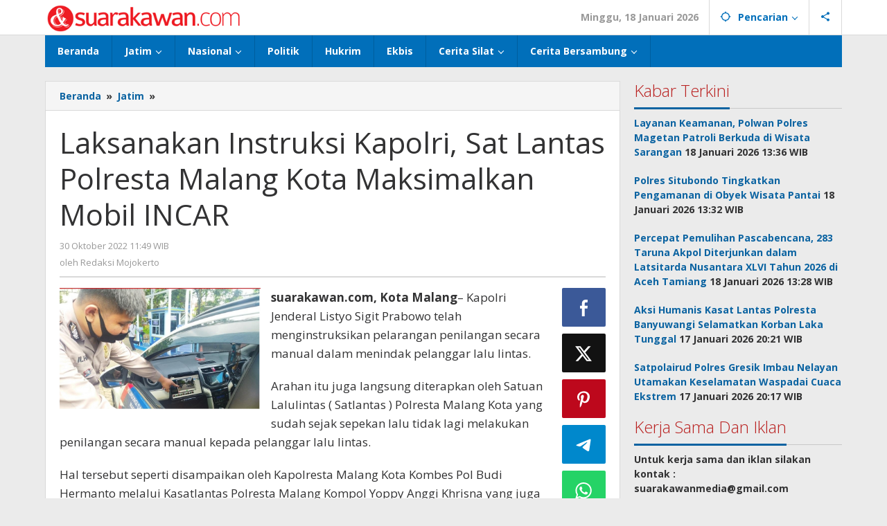

--- FILE ---
content_type: text/html; charset=UTF-8
request_url: https://suarakawan.com/laksanakan-instruksi-kapolri-sat-lantas-polresta-malang-kota-maksimalkan-mobil-incar/
body_size: 13731
content:
<!DOCTYPE html>
<html lang="id" itemscope itemtype="https://schema.org/BlogPosting">
<head itemscope="itemscope" itemtype="https://schema.org/WebSite">
<meta charset="UTF-8">
<meta name="viewport" content="width=device-width, initial-scale=1">
<link rel="profile" href="http://gmpg.org/xfn/11">

<title>Laksanakan Instruksi Kapolri, Sat Lantas Polresta Malang Kota Maksimalkan Mobil INCAR &#8211; SuaraKawan.com</title>
<meta name='robots' content='max-image-preview:large' />
	<style>img:is([sizes="auto" i], [sizes^="auto," i]) { contain-intrinsic-size: 3000px 1500px }</style>
	<link rel='dns-prefetch' href='//fonts.googleapis.com' />
<link rel='stylesheet' id='majalahpro-core-css' href='https://suarakawan.com/wp-content/plugins/majalahpro-core/css/majalahpro-core.css?ver=1.2.9' type='text/css' media='all' />
<link rel='stylesheet' id='majalahpro-fonts-css' href='https://fonts.googleapis.com/css?family=Open+Sans%3Aregular%2Citalic%2C700%2C300%26subset%3Dlatin%2C&#038;ver=1.3.0' type='text/css' media='all' />
<link rel='stylesheet' id='majalahpro-style-css' href='https://suarakawan.com/wp-content/themes/majalahpro-child/style.css?ver=1.3.0' type='text/css' media='all' />
<style id='majalahpro-style-inline-css' type='text/css'>
body{color:#323233;font-family:"Open Sans",arial,sans-serif;}kbd,a.button,button,.button,button.button,input[type="button"],input[type="reset"],input[type="submit"],#infinite-handle span,ol.comment-list li div.reply .comment-reply-link,#cancel-comment-reply-link,.tagcloud a,.tagcloud ul,ul.page-numbers li span.page-numbers,.prevnextpost-links a .prevnextpost,.page-links .page-link-number,.sidr,#navigationamp,.firstpage-title,.gmr-ajax-tab > li > a.js-tabs__title-active,.gmr-ajax-tab > li > a.js-tabs__title-active:focus,.gmr-ajax-tab > li > a.js-tabs__title-active:hover,#secondary-slider .splide__slide.is-active{background-color:#0b63a1;}#primary-menu .sub-menu-search,#primary-menu .sub-menu,#primary-menu .children,.gmr-ajax-loader{border-bottom-color:#0b63a1;}blockquote,a.button,button,.button,button.button,input[type="button"],input[type="reset"],input[type="submit"],.gmr-theme div.sharedaddy h3.sd-title:before,.bypostauthor > .comment-body,ol.comment-list li .comment-meta:after,.widget-title span{border-color:#0b63a1;}.gmr-meta-topic a,h3.widget-title,h3.related-title,.gmr-owl-carousel .gmr-slide-topic a,.gmr-module-slide-topic a{color:#b9201f;}#secondary-slider{border-top-color:#b9201f;}.gmr-owl-carousel .gmr-slide-topic a,.gmr-firstbox-content{border-color:#b9201f;}a{color:#0b63a1;}.gmr-secondmenu #primary-menu > li.page_item_has_children > a:after,.gmr-secondmenu #primary-menu > li.menu-item-has-children > a:after,.gmr-secondmenu #primary-menu .sub-menu-search > li.page_item_has_children > a:after,.gmr-secondmenu #primary-menu .sub-menu-search > li.menu-item-has-children > a:after,.gmr-secondmenu #primary-menu .sub-menu > li.page_item_has_children > a:after,.gmr-secondmenu #primary-menu .sub-menu > li.menu-item-has-children > a:after,.gmr-secondmenu #primary-menu .children > li.page_item_has_children > a:after,.gmr-secondmenu #primary-menu .children > li.menu-item-has-children > a:after{border-color:#0b63a1;}a:hover,a:focus,a:active{color:#0b63a1;}.gmr-topnavmenu #primary-menu > li.page_item_has_children:hover > a:after,.gmr-topnavmenu #primary-menu > li.menu-item-has-children:hover > a:after{border-color:#0b63a1;}.site-title a{color:#0b63a1;}.site-description{color:#999999;}.gmr-logo{margin-top:3px;}.gmr-menuwrap,.gmr-sticky .top-header.sticky-menu,.gmr-mainmenu #primary-menu .sub-menu,.gmr-mainmenu #primary-menu .children{background-color:#016fba;}#gmr-responsive-menu,.gmr-mainmenu #primary-menu > li > a{color:#ffffff;}.gmr-mainmenu #primary-menu > li.menu-border > a span,.gmr-mainmenu #primary-menu > li.page_item_has_children > a:after,.gmr-mainmenu #primary-menu > li.menu-item-has-children > a:after,.gmr-mainmenu #primary-menu .sub-menu-search > li.page_item_has_children > a:after,.gmr-mainmenu #primary-menu .sub-menu-search > li.menu-item-has-children > a:after,.gmr-mainmenu #primary-menu .sub-menu > li.page_item_has_children > a:after,.gmr-mainmenu #primary-menu .sub-menu > li.menu-item-has-children > a:after,.gmr-mainmenu #primary-menu .children > li.page_item_has_children > a:after,.gmr-mainmenu #primary-menu .children > li.menu-item-has-children > a:after{border-color:#ffffff;}#gmr-responsive-menu:hover,.gmr-mainmenu #primary-menu > li:hover > a,.gmr-mainmenu #primary-menu .current-menu-item > a,.gmr-mainmenu #primary-menu .current-menu-ancestor > a,.gmr-mainmenu #primary-menu .current_page_item > a,.gmr-mainmenu #primary-menu .current_page_ancestor > a,.gmr-mainmenu .search-trigger .gmr-icon:hover{color:#ffffff;}.gmr-mainmenu #primary-menu > li.menu-border:hover > a span,.gmr-mainmenu #primary-menu > li.menu-border.current-menu-item > a span,.gmr-mainmenu #primary-menu > li.menu-border.current-menu-ancestor > a span,.gmr-mainmenu #primary-menu > li.menu-border.current_page_item > a span,.gmr-mainmenu #primary-menu > li.menu-border.current_page_ancestor > a span,.gmr-mainmenu #primary-menu > li.page_item_has_children:hover > a:after,.gmr-mainmenu #primary-menu > li.menu-item-has-children:hover > a:after{border-color:#ffffff;}.gmr-mainmenu #primary-menu > li:hover > a,.gmr-mainmenu #primary-menu .current-menu-item > a,.gmr-mainmenu #primary-menu .current-menu-ancestor > a,.gmr-mainmenu #primary-menu .current_page_item > a,.gmr-mainmenu #primary-menu .current_page_ancestor > a{background-color:#0b63a1;}.gmr-topnavwrap{background-color:#ffffff;}#gmr-topnavresponsive-menu svg,.gmr-topnavmenu #primary-menu > li > a,.gmr-social-icon ul > li > a,.search-trigger .gmr-icon{color:#016fba;}.gmr-topnavmenu #primary-menu > li.menu-border > a span,.gmr-topnavmenu #primary-menu > li.page_item_has_children > a:after,.gmr-topnavmenu #primary-menu > li.menu-item-has-children > a:after,.gmr-topnavmenu #primary-menu .sub-menu-search > li.page_item_has_children > a:after,.gmr-topnavmenu #primary-menu .sub-menu-search > li.menu-item-has-children > a:after,.gmr-topnavmenu #primary-menu .sub-menu > li.page_item_has_children > a:after,.gmr-topnavmenu #primary-menu .sub-menu > li.menu-item-has-children > a:after,.gmr-topnavmenu #primary-menu .children > li.page_item_has_children > a:after,.gmr-topnavmenu #primary-menu .children > li.menu-item-has-children > a:after{border-color:#016fba;}#gmr-topnavresponsive-menu:hover,.gmr-topnavmenu #primary-menu > li:hover > a,.gmr-topnavmenu #primary-menu .current-menu-item > a,.gmr-topnavmenu #primary-menu .current-menu-ancestor > a,.gmr-topnavmenu #primary-menu .current_page_item > a,.gmr-topnavmenu #primary-menu .current_page_ancestor > a,.gmr-social-icon ul > li > a:hover{color:#0b63a1;}.gmr-topnavmenu #primary-menu > li.menu-border:hover > a span,.gmr-topnavmenu #primary-menu > li.menu-border.current-menu-item > a span,.gmr-topnavmenu #primary-menu > li.menu-border.current-menu-ancestor > a span,.gmr-topnavmenu #primary-menu > li.menu-border.current_page_item > a span,.gmr-topnavmenu #primary-menu > li.menu-border.current_page_ancestor > a span,.gmr-topnavmenu #primary-menu > li.page_item_has_children:hover > a:after,.gmr-topnavmenu #primary-menu > li.menu-item-has-children:hover > a:after{border-color:#0b63a1;}.page-title,.breadcrumbs,.gmr-authorbox,.module-slide-tabs,.related-title{background-color:#f5f5f5;}.site-main,.gmr-infinite-selector.gmr-related-infinite #gmr-main-load .item-infinite .item-box,.majalahpro-core-related-post .gmr-newinfinite{background-color:#ffffff;}h1,h2,h3,h4,h5,h6,.h1,.h2,.h3,.h4,.h5,.h6,.site-title,#gmr-responsive-menu,.gmr-mainmenu #primary-menu > li > a{font-family:"Open Sans",arial,sans-serif;}body,.gmr-gallery-related ul li,.gmr-module-posts ul li{font-weight:600;font-size:14px;}.entry-content-single{font-size:17px;}h1{font-size:30px;}h2{font-size:26px;}h3{font-size:24px;}h4{font-size:22px;}h5{font-size:20px;}h6{font-size:18px;}.widget-footer{background-color:#ffffff;}.site-footer{color:#323233;}.site-footer a{color:#999;}.site-footer a:hover{color:#999;}
</style>

<!-- OG: 3.3.3 -->
<meta property="og:image" content="https://suarakawan.com/wp-content/uploads/2024/11/cropped-logo2.png"><meta property="og:description" content="suarakawan.com, Kota Malang- Kapolri Jenderal Listyo Sigit Prabowo telah menginstruksikan pelarangan penilangan secara manual dalam menindak pelanggar lalu lintas. Arahan itu juga langsung diterapkan oleh Satuan Lalulintas ( Satlantas ) Polresta Malang Kota yang sudah sejak sepekan lalu tidak lagi melakukan penilangan secara manual kepada pelanggar lalu lintas. Hal tersebut seperti disampaikan oleh Kapolresta Malang..."><meta property="og:type" content="article"><meta property="og:locale" content="id"><meta property="og:site_name" content="SuaraKawan.com"><meta property="og:title" content="Laksanakan Instruksi Kapolri, Sat Lantas Polresta Malang Kota Maksimalkan Mobil INCAR"><meta property="og:url" content="https://suarakawan.com/laksanakan-instruksi-kapolri-sat-lantas-polresta-malang-kota-maksimalkan-mobil-incar/"><meta property="og:updated_time" content="2022-10-30T11:49:27+07:00">
<meta property="article:published_time" content="2022-10-30T04:49:27+00:00"><meta property="article:modified_time" content="2022-10-30T04:49:27+00:00"><meta property="article:section" content="Jatim"><meta property="article:section" content="Malang"><meta property="article:section" content="Mojokerto"><meta property="article:author:first_name" content="Redaksi"><meta property="article:author:last_name" content="Mojokerto"><meta property="article:author:username" content="Redaksi Mojokerto">
<meta property="twitter:partner" content="ogwp"><meta property="twitter:card" content="summary"><meta property="twitter:title" content="Laksanakan Instruksi Kapolri, Sat Lantas Polresta Malang Kota Maksimalkan Mobil INCAR"><meta property="twitter:description" content="suarakawan.com, Kota Malang- Kapolri Jenderal Listyo Sigit Prabowo telah menginstruksikan pelarangan penilangan secara manual dalam menindak pelanggar lalu lintas. Arahan itu juga langsung..."><meta property="twitter:url" content="https://suarakawan.com/laksanakan-instruksi-kapolri-sat-lantas-polresta-malang-kota-maksimalkan-mobil-incar/">
<meta itemprop="image" content="https://suarakawan.com/wp-content/uploads/2024/11/cropped-logo2.png"><meta itemprop="name" content="Laksanakan Instruksi Kapolri, Sat Lantas Polresta Malang Kota Maksimalkan Mobil INCAR"><meta itemprop="description" content="suarakawan.com, Kota Malang- Kapolri Jenderal Listyo Sigit Prabowo telah menginstruksikan pelarangan penilangan secara manual dalam menindak pelanggar lalu lintas. Arahan itu juga langsung diterapkan oleh Satuan Lalulintas ( Satlantas ) Polresta Malang Kota yang sudah sejak sepekan lalu tidak lagi melakukan penilangan secara manual kepada pelanggar lalu lintas. Hal tersebut seperti disampaikan oleh Kapolresta Malang..."><meta itemprop="datePublished" content="2022-10-30"><meta itemprop="dateModified" content="2022-10-30T04:49:27+00:00"><meta itemprop="author" content="Redaksi Mojokerto">
<meta property="profile:first_name" content="Redaksi"><meta property="profile:last_name" content="Mojokerto"><meta property="profile:username" content="Redaksi Mojokerto">
<!-- /OG -->

<link rel="canonical" href="https://suarakawan.com/laksanakan-instruksi-kapolri-sat-lantas-polresta-malang-kota-maksimalkan-mobil-incar/" />
<link rel="alternate" title="oEmbed (JSON)" type="application/json+oembed" href="https://suarakawan.com/wp-json/oembed/1.0/embed?url=https%3A%2F%2Fsuarakawan.com%2Flaksanakan-instruksi-kapolri-sat-lantas-polresta-malang-kota-maksimalkan-mobil-incar%2F" />
<link rel="alternate" title="oEmbed (XML)" type="text/xml+oembed" href="https://suarakawan.com/wp-json/oembed/1.0/embed?url=https%3A%2F%2Fsuarakawan.com%2Flaksanakan-instruksi-kapolri-sat-lantas-polresta-malang-kota-maksimalkan-mobil-incar%2F&#038;format=xml" />
<link rel="pingback" href="https://suarakawan.com/xmlrpc.php"><link rel="icon" href="https://suarakawan.com/wp-content/uploads/2024/11/cropped-logo2-32x32.png" sizes="32x32" />
<link rel="icon" href="https://suarakawan.com/wp-content/uploads/2024/11/cropped-logo2-192x192.png" sizes="192x192" />
<link rel="apple-touch-icon" href="https://suarakawan.com/wp-content/uploads/2024/11/cropped-logo2-180x180.png" />
<meta name="msapplication-TileImage" content="https://suarakawan.com/wp-content/uploads/2024/11/cropped-logo2-270x270.png" />
</head>

<body class="wp-singular post-template-default single single-post postid-222544 single-format-standard wp-theme-majalahpro wp-child-theme-majalahpro-child gmr-theme idtheme kentooz gmr-sticky group-blog" itemscope="itemscope" itemtype="https://schema.org/WebPage">
<a class="skip-link screen-reader-text" href="#main">Lewati ke konten</a>

<div class="top-header-second">
	<div class="gmr-topnavwrap clearfix">
		<div class="container">
			<div class="gmr-list-table">
				<div class="gmr-table-row">
					<div class="gmr-table-cell gmr-table-logo">
						<div class="gmr-mobilelogo">
							<div class="gmr-logo"><a href="https://suarakawan.com/" class="custom-logo-link" itemprop="url" title="SuaraKawan.com"><img src="https://suarakawan.com/wp-content/uploads/2024/11/logo2.png" alt="SuaraKawan.com" title="SuaraKawan.com" /></a></div>						</div>
					</div>
					<div class="gmr-table-cell gmr-table-menu">
													<a id="gmr-topnavresponsive-menu" href="#menus" title="Menus" rel="nofollow"><svg xmlns="http://www.w3.org/2000/svg" xmlns:xlink="http://www.w3.org/1999/xlink" aria-hidden="true" role="img" style="vertical-align: -0.125em;" width="1em" height="1em" preserveAspectRatio="xMidYMid meet" viewBox="0 0 24 24"><path d="M3 18h18v-2H3v2zm0-5h18v-2H3v2zm0-7v2h18V6H3z" fill="currentColor"/></svg></a>
							<div class="close-topnavmenu-wrap"><a id="close-topnavmenu-button" rel="nofollow" href="#"><svg xmlns="http://www.w3.org/2000/svg" xmlns:xlink="http://www.w3.org/1999/xlink" aria-hidden="true" role="img" width="1em" height="1em" preserveAspectRatio="xMidYMid meet" viewBox="0 0 24 24"><g fill="currentColor"><path d="M12 2a10 10 0 1 0 10 10A10 10 0 0 0 12 2zm0 18a8 8 0 1 1 8-8a8 8 0 0 1-8 8z"/><path d="M14.71 9.29a1 1 0 0 0-1.42 0L12 10.59l-1.29-1.3a1 1 0 0 0-1.42 1.42l1.3 1.29l-1.3 1.29a1 1 0 0 0 0 1.42a1 1 0 0 0 1.42 0l1.29-1.3l1.29 1.3a1 1 0 0 0 1.42 0a1 1 0 0 0 0-1.42L13.41 12l1.3-1.29a1 1 0 0 0 0-1.42z"/></g></svg></a></div>
							<nav id="site-navigation" class="gmr-topnavmenu pull-right" role="navigation" itemscope="itemscope" itemtype="https://schema.org/SiteNavigationElement">
								<ul id="primary-menu" class="menu"><li class="menu-item menu-item-type-custom menu-item-object-custom menu-item-object-date"><span class="gmr-top-date" data-lang="id">&nbsp;</span></li><li class="menu-item menu-item-type-custom menu-item-object-custom menu-item-has-children gmr-search"><a href="#" title="Pencarian" rel="nofollow" itemprop="url"><svg xmlns="http://www.w3.org/2000/svg" xmlns:xlink="http://www.w3.org/1999/xlink" aria-hidden="true" role="img" style="vertical-align: -0.125em;" width="1em" height="1em" preserveAspectRatio="xMidYMid meet" viewBox="0 0 24 24"><path d="M20.94 11A8.994 8.994 0 0 0 13 3.06V1h-2v2.06A8.994 8.994 0 0 0 3.06 11H1v2h2.06A8.994 8.994 0 0 0 11 20.94V23h2v-2.06A8.994 8.994 0 0 0 20.94 13H23v-2h-2.06zM12 19c-3.87 0-7-3.13-7-7s3.13-7 7-7s7 3.13 7 7s-3.13 7-7 7z" fill="currentColor"/></svg><span itemprop="name">Pencarian</span></a><ul class="sub-menu-search"><li id="menu-item-search" class="menu-item menu-item-type-custom menu-item-object-custom menu-item-search"><form method="get" class="gmr-searchform searchform" action="https://suarakawan.com/"><input type="text" name="s" id="s" placeholder="Pencarian" /></form></li></ul></li>
					<li class="menu-item menu-item-type-custom menu-item-object-custom gmr-social-menu">
						<a href="#" title="Social Network" rel="nofollow" class="gmr-social-mainlink" itemprop="url">
							<svg xmlns="http://www.w3.org/2000/svg" xmlns:xlink="http://www.w3.org/1999/xlink" aria-hidden="true" role="img" style="vertical-align: -0.125em;" width="1em" height="1em" preserveAspectRatio="xMidYMid meet" viewBox="0 0 24 24"><path d="M18 16.08c-.76 0-1.44.3-1.96.77L8.91 12.7c.05-.23.09-.46.09-.7s-.04-.47-.09-.7l7.05-4.11c.54.5 1.25.81 2.04.81c1.66 0 3-1.34 3-3s-1.34-3-3-3s-3 1.34-3 3c0 .24.04.47.09.7L8.04 9.81C7.5 9.31 6.79 9 6 9c-1.66 0-3 1.34-3 3s1.34 3 3 3c.79 0 1.5-.31 2.04-.81l7.12 4.16c-.05.21-.08.43-.08.65c0 1.61 1.31 2.92 2.92 2.92c1.61 0 2.92-1.31 2.92-2.92s-1.31-2.92-2.92-2.92z" fill="currentColor"/></svg>
						</a><ul class="sub-menu"><li class="menu-item menu-item-type-custom menu-item-object-custom menu-item-social-network"><a href="https://suarakawan.com/feed/" title="RSS" class="rss" target="_blank" rel="nofollow"><svg xmlns="http://www.w3.org/2000/svg" xmlns:xlink="http://www.w3.org/1999/xlink" aria-hidden="true" role="img" width="1em" height="1em" preserveAspectRatio="xMidYMid meet" viewBox="0 0 20 20"><path d="M14.92 18H18C18 9.32 10.82 2.25 2 2.25v3.02c7.12 0 12.92 5.71 12.92 12.73zm-5.44 0h3.08C12.56 12.27 7.82 7.6 2 7.6v3.02c2 0 3.87.77 5.29 2.16A7.292 7.292 0 0 1 9.48 18zm-5.35-.02c1.17 0 2.13-.93 2.13-2.09c0-1.15-.96-2.09-2.13-2.09c-1.18 0-2.13.94-2.13 2.09c0 1.16.95 2.09 2.13 2.09z" fill="currentColor"/></svg>RSS</a></li></ul></li></ul>							</nav><!-- #site-navigation -->
											</div>
				</div>
			</div>
					</div>
	</div>
</div>


	<header id="masthead" class="site-header" role="banner" itemscope="itemscope" itemtype="https://schema.org/WPHeader">
		<div class="top-header">
			<div class="container">
				<div class="gmr-menuwrap clearfix">
					<nav id="site-navigation" class="gmr-mainmenu" role="navigation" itemscope="itemscope" itemtype="https://schema.org/SiteNavigationElement">
						<ul id="primary-menu" class="menu"><li id="menu-item-194693" class="menu-item menu-item-type-custom menu-item-object-custom menu-item-home menu-item-194693"><a href="https://suarakawan.com/" itemprop="url"><span itemprop="name">Beranda</span></a></li>
<li id="menu-item-158354" class="menu-item menu-item-type-taxonomy menu-item-object-category current-post-ancestor current-menu-parent current-post-parent menu-item-has-children menu-item-158354"><a href="https://suarakawan.com/category/pemprov-jatim/" itemprop="url"><span itemprop="name">Jatim</span></a>
<ul class="sub-menu">
	<li id="menu-item-158353" class="menu-item menu-item-type-taxonomy menu-item-object-category menu-item-158353"><a href="https://suarakawan.com/category/surabaya/" itemprop="url"><span itemprop="name">Surabaya</span></a></li>
	<li id="menu-item-246170" class="menu-item menu-item-type-taxonomy menu-item-object-category current-post-ancestor current-menu-parent current-post-parent menu-item-246170"><a href="https://suarakawan.com/category/malang/" itemprop="url"><span itemprop="name">Malang</span></a></li>
	<li id="menu-item-166675" class="menu-item menu-item-type-taxonomy menu-item-object-category menu-item-166675"><a href="https://suarakawan.com/category/gresik/" itemprop="url"><span itemprop="name">Gresik</span></a></li>
	<li id="menu-item-158355" class="menu-item menu-item-type-taxonomy menu-item-object-category menu-item-158355"><a href="https://suarakawan.com/category/sidoarjo/" itemprop="url"><span itemprop="name">Sidoarjo</span></a></li>
	<li id="menu-item-158957" class="menu-item menu-item-type-taxonomy menu-item-object-category menu-item-158957"><a href="https://suarakawan.com/category/kediri-tulungagung-blitar-trenggalek-nganjuk/" itemprop="url"><span itemprop="name">Trenggalek</span></a></li>
	<li id="menu-item-161318" class="menu-item menu-item-type-taxonomy menu-item-object-category current-post-ancestor current-menu-parent current-post-parent menu-item-161318"><a href="https://suarakawan.com/category/mojokerto/" itemprop="url"><span itemprop="name">Mojokerto</span></a></li>
	<li id="menu-item-188803" class="menu-item menu-item-type-taxonomy menu-item-object-category menu-item-188803"><a href="https://suarakawan.com/category/pasuruan/" itemprop="url"><span itemprop="name">Pasuruan</span></a></li>
</ul>
</li>
<li id="menu-item-222186" class="menu-item menu-item-type-taxonomy menu-item-object-category menu-item-has-children menu-item-222186"><a href="https://suarakawan.com/category/nasional/" itemprop="url"><span itemprop="name">Nasional</span></a>
<ul class="sub-menu">
	<li id="menu-item-246169" class="menu-item menu-item-type-taxonomy menu-item-object-category menu-item-246169"><a href="https://suarakawan.com/category/jakarta/" itemprop="url"><span itemprop="name">Jakarta</span></a></li>
</ul>
</li>
<li id="menu-item-158356" class="menu-item menu-item-type-taxonomy menu-item-object-category menu-item-158356"><a href="https://suarakawan.com/category/politik/" itemprop="url"><span itemprop="name">Politik</span></a></li>
<li id="menu-item-246171" class="menu-item menu-item-type-taxonomy menu-item-object-category menu-item-246171"><a href="https://suarakawan.com/category/hukrim/" itemprop="url"><span itemprop="name">Hukrim</span></a></li>
<li id="menu-item-222185" class="menu-item menu-item-type-taxonomy menu-item-object-category menu-item-222185"><a href="https://suarakawan.com/category/ekbis/" itemprop="url"><span itemprop="name">Ekbis</span></a></li>
<li id="menu-item-163461" class="menu-item menu-item-type-custom menu-item-object-custom menu-item-has-children menu-item-163461"><a href="#" itemprop="url"><span itemprop="name">Cerita Silat</span></a>
<ul class="sub-menu">
	<li id="menu-item-177642" class="menu-item menu-item-type-taxonomy menu-item-object-category menu-item-has-children menu-item-177642"><a href="https://suarakawan.com/category/toh-kuning-benteng-terakhir-kertajaya/" itemprop="url"><span itemprop="name">Toh Kuning &#8211; Benteng Terakhir Kertajaya</span></a>
	<ul class="sub-menu">
		<li id="menu-item-177645" class="menu-item menu-item-type-taxonomy menu-item-object-category menu-item-177645"><a href="https://suarakawan.com/category/toh-kuning-benteng-terakhir-kertajaya/bab-1-jalur-banengan/" itemprop="url"><span itemprop="name">Bab 1 Jalur Banengan</span></a></li>
		<li id="menu-item-177646" class="menu-item menu-item-type-taxonomy menu-item-object-category menu-item-177646"><a href="https://suarakawan.com/category/toh-kuning-benteng-terakhir-kertajaya/sampai-jumpa-ken-arok/" itemprop="url"><span itemprop="name">Bab 2 Sampai Jumpa, Ken Arok!</span></a></li>
		<li id="menu-item-177647" class="menu-item menu-item-type-taxonomy menu-item-object-category menu-item-177647"><a href="https://suarakawan.com/category/toh-kuning-benteng-terakhir-kertajaya/bab-3-bergabung/" itemprop="url"><span itemprop="name">Bab 3 Bergabung</span></a></li>
		<li id="menu-item-199162" class="menu-item menu-item-type-taxonomy menu-item-object-category menu-item-199162"><a href="https://suarakawan.com/category/toh-kuning-benteng-terakhir-kertajaya/bab-4-perwira/" itemprop="url"><span itemprop="name">Bab 4 Perwira</span></a></li>
		<li id="menu-item-199163" class="menu-item menu-item-type-taxonomy menu-item-object-category menu-item-199163"><a href="https://suarakawan.com/category/toh-kuning-benteng-terakhir-kertajaya/bab-5-siasat-ken-arok/" itemprop="url"><span itemprop="name">Bab 5 Siasat Ken Arok</span></a></li>
		<li id="menu-item-199164" class="menu-item menu-item-type-taxonomy menu-item-object-category menu-item-199164"><a href="https://suarakawan.com/category/toh-kuning-benteng-terakhir-kertajaya/bab-6-pengepungan/" itemprop="url"><span itemprop="name">Bab 6 Pengepungan</span></a></li>
		<li id="menu-item-199165" class="menu-item menu-item-type-taxonomy menu-item-object-category menu-item-199165"><a href="https://suarakawan.com/category/toh-kuning-benteng-terakhir-kertajaya/bab-7-gerbang-pasukan-khusus/" itemprop="url"><span itemprop="name">Bab 7 Gerbang Pasukan Khusus</span></a></li>
		<li id="menu-item-199166" class="menu-item menu-item-type-taxonomy menu-item-object-category menu-item-199166"><a href="https://suarakawan.com/category/toh-kuning-benteng-terakhir-kertajaya/bab-8-tanah-larangan/" itemprop="url"><span itemprop="name">Bab 8 Tanah Larangan</span></a></li>
		<li id="menu-item-199167" class="menu-item menu-item-type-taxonomy menu-item-object-category menu-item-199167"><a href="https://suarakawan.com/category/toh-kuning-benteng-terakhir-kertajaya/bab-9-penyelamatan/" itemprop="url"><span itemprop="name">Bab 9 Penyelamatan</span></a></li>
	</ul>
</li>
	<li id="menu-item-163462" class="menu-item menu-item-type-taxonomy menu-item-object-category menu-item-has-children menu-item-163462"><a href="https://suarakawan.com/category/langit-hitam-majapahit/" itemprop="url"><span itemprop="name">Langit Hitam Majapahit</span></a>
	<ul class="sub-menu">
		<li id="menu-item-163464" class="menu-item menu-item-type-taxonomy menu-item-object-category menu-item-163464"><a href="https://suarakawan.com/category/langit-hitam-majapahit/bab-1-menuju-kotaraja/" itemprop="url"><span itemprop="name">Bab 1 Menuju Kotaraja</span></a></li>
		<li id="menu-item-176178" class="menu-item menu-item-type-taxonomy menu-item-object-category menu-item-176178"><a href="https://suarakawan.com/category/langit-hitam-majapahit/bab-2-matahari-majapahit/" itemprop="url"><span itemprop="name">Bab 2 Matahari Majapahit</span></a></li>
		<li id="menu-item-176179" class="menu-item menu-item-type-taxonomy menu-item-object-category menu-item-176179"><a href="https://suarakawan.com/category/langit-hitam-majapahit/bab-3-di-bawah-panji-majapahit/" itemprop="url"><span itemprop="name">Bab 3 Di Bawah Panji Majapahit</span></a></li>
		<li id="menu-item-176180" class="menu-item menu-item-type-taxonomy menu-item-object-category menu-item-176180"><a href="https://suarakawan.com/category/langit-hitam-majapahit/bab-4-gunung-semar/" itemprop="url"><span itemprop="name">Bab 4 Gunung Semar</span></a></li>
		<li id="menu-item-176181" class="menu-item menu-item-type-taxonomy menu-item-object-category menu-item-176181"><a href="https://suarakawan.com/category/langit-hitam-majapahit/bab-5-tiga-orang/" itemprop="url"><span itemprop="name">Bab 5 Tiga Orang</span></a></li>
		<li id="menu-item-176182" class="menu-item menu-item-type-taxonomy menu-item-object-category menu-item-176182"><a href="https://suarakawan.com/category/langit-hitam-majapahit/bab-6-wringin-anom/" itemprop="url"><span itemprop="name">Bab 6 Wringin Anom</span></a></li>
		<li id="menu-item-176183" class="menu-item menu-item-type-taxonomy menu-item-object-category menu-item-176183"><a href="https://suarakawan.com/category/langit-hitam-majapahit/pemberontakan-senyap-bondan/" itemprop="url"><span itemprop="name">Bab 7 Pemberontakan Senyap</span></a></li>
		<li id="menu-item-177641" class="menu-item menu-item-type-taxonomy menu-item-object-category menu-item-177641"><a href="https://suarakawan.com/category/langit-hitam-majapahit/bab-8-siasat-gajah-mada/" itemprop="url"><span itemprop="name">Bab 8 Siasat Gajah Mada</span></a></li>
		<li id="menu-item-195197" class="menu-item menu-item-type-taxonomy menu-item-object-category menu-item-195197"><a href="https://suarakawan.com/category/langit-hitam-majapahit/bab-9-penculikan/" itemprop="url"><span itemprop="name">Bab 9 Rawa-rawa</span></a></li>
		<li id="menu-item-195191" class="menu-item menu-item-type-taxonomy menu-item-object-category menu-item-195191"><a href="https://suarakawan.com/category/langit-hitam-majapahit/bab-10-malam-penumpasan/" itemprop="url"><span itemprop="name">Bab 10 Malam Penumpasan</span></a></li>
		<li id="menu-item-195192" class="menu-item menu-item-type-taxonomy menu-item-object-category menu-item-195192"><a href="https://suarakawan.com/category/langit-hitam-majapahit/bab-11-bulak-banteng/" itemprop="url"><span itemprop="name">Bab 11 Bulak Banteng</span></a></li>
		<li id="menu-item-195193" class="menu-item menu-item-type-taxonomy menu-item-object-category menu-item-195193"><a href="https://suarakawan.com/category/langit-hitam-majapahit/bab-12-persiapan/" itemprop="url"><span itemprop="name">Bab 12 Persiapan</span></a></li>
		<li id="menu-item-195194" class="menu-item menu-item-type-taxonomy menu-item-object-category menu-item-195194"><a href="https://suarakawan.com/category/langit-hitam-majapahit/bab-13-rencana-lain/" itemprop="url"><span itemprop="name">Bab 13 Rencana Lain</span></a></li>
		<li id="menu-item-195195" class="menu-item menu-item-type-taxonomy menu-item-object-category menu-item-195195"><a href="https://suarakawan.com/category/langit-hitam-majapahit/bab-14-pertempuran-hari-pertama/" itemprop="url"><span itemprop="name">Bab 14 Pertempuran Hari Pertama</span></a></li>
		<li id="menu-item-195196" class="menu-item menu-item-type-taxonomy menu-item-object-category menu-item-195196"><a href="https://suarakawan.com/category/langit-hitam-majapahit/bab-15-pertempuran-hari-kedua/" itemprop="url"><span itemprop="name">Bab 15 Pertempuran Hari Kedua</span></a></li>
	</ul>
</li>
	<li id="menu-item-163463" class="menu-item menu-item-type-taxonomy menu-item-object-category menu-item-has-children menu-item-163463"><a href="https://suarakawan.com/category/pangeran-benawa/" itemprop="url"><span itemprop="name">Penaklukan Panarukan</span></a>
	<ul class="sub-menu">
		<li id="menu-item-163465" class="menu-item menu-item-type-taxonomy menu-item-object-category menu-item-163465"><a href="https://suarakawan.com/category/pangeran-benawa/rencana-penaklukan/" itemprop="url"><span itemprop="name">Bab 1 Rencana Penaklukan</span></a></li>
		<li id="menu-item-163466" class="menu-item menu-item-type-taxonomy menu-item-object-category menu-item-163466"><a href="https://suarakawan.com/category/pangeran-benawa/bab-2-sabuk-inten/" itemprop="url"><span itemprop="name">Bab 2 Sabuk Inten</span></a></li>
		<li id="menu-item-163467" class="menu-item menu-item-type-taxonomy menu-item-object-category menu-item-163467"><a href="https://suarakawan.com/category/pangeran-benawa/bab-3-pangeran-benawa/" itemprop="url"><span itemprop="name">Bab 3 Pangeran Benawa</span></a></li>
		<li id="menu-item-163468" class="menu-item menu-item-type-taxonomy menu-item-object-category menu-item-163468"><a href="https://suarakawan.com/category/pangeran-benawa/kabut-di-tengah-malam/" itemprop="url"><span itemprop="name">Bab 4 Kabut di Tengah Malam</span></a></li>
		<li id="menu-item-195186" class="menu-item menu-item-type-taxonomy menu-item-object-category menu-item-195186"><a href="https://suarakawan.com/category/pangeran-benawa/bab-5-berhitung/" itemprop="url"><span itemprop="name">Bab 5 Berhitung</span></a></li>
		<li id="menu-item-195187" class="menu-item menu-item-type-taxonomy menu-item-object-category menu-item-195187"><a href="https://suarakawan.com/category/pangeran-benawa/bab-6-lembah-merbabu/" itemprop="url"><span itemprop="name">Bab 6 Lembah Merbabu</span></a></li>
		<li id="menu-item-195188" class="menu-item menu-item-type-taxonomy menu-item-object-category menu-item-195188"><a href="https://suarakawan.com/category/pangeran-benawa/bab-7-wedhus-gembel/" itemprop="url"><span itemprop="name">Bab 7 Wedhus Gembel</span></a></li>
		<li id="menu-item-195189" class="menu-item menu-item-type-taxonomy menu-item-object-category menu-item-195189"><a href="https://suarakawan.com/category/pangeran-benawa/bab-8-gerbang-demak/" itemprop="url"><span itemprop="name">Bab 8 Gerbang Demak</span></a></li>
		<li id="menu-item-195190" class="menu-item menu-item-type-taxonomy menu-item-object-category menu-item-195190"><a href="https://suarakawan.com/category/pangeran-benawa/bab-9-panarukan/" itemprop="url"><span itemprop="name">Bab 9 Pertempuran Panarukan</span></a></li>
	</ul>
</li>
</ul>
</li>
<li id="menu-item-161728" class="menu-item menu-item-type-custom menu-item-object-custom menu-item-has-children menu-item-161728"><a href="#" itemprop="url"><span itemprop="name">Cerita Bersambung</span></a>
<ul class="sub-menu">
	<li id="menu-item-161729" class="menu-item menu-item-type-taxonomy menu-item-object-category menu-item-has-children menu-item-161729"><a href="https://suarakawan.com/category/sang-maharani/" itemprop="url"><span itemprop="name">Sang Maharani</span></a>
	<ul class="sub-menu">
		<li id="menu-item-161730" class="menu-item menu-item-type-taxonomy menu-item-object-category menu-item-161730"><a href="https://suarakawan.com/category/sang-maharani/bab-1-bulan-telanjang/" itemprop="url"><span itemprop="name">Bab 1 Bulan Telanjang</span></a></li>
		<li id="menu-item-199375" class="menu-item menu-item-type-taxonomy menu-item-object-category menu-item-199375"><a href="https://suarakawan.com/category/sang-maharani/bab-2-nir-wuk-tanpa-jalu/" itemprop="url"><span itemprop="name">Bab 2 Nir Wuk Tanpa Jalu</span></a></li>
	</ul>
</li>
</ul>
</li>
</ul>					</nav><!-- #site-navigation -->
				</div>
			</div>
		</div><!-- .top-header -->
	</header><!-- #masthead -->

				<div class="container">
				<div class="gmr-secondmenuwrap clearfix">
					<nav id="site-navigation" class="gmr-secondmenu" role="navigation" itemscope="itemscope" itemtype="https://schema.org/SiteNavigationElement">
											</nav><!-- #site-navigation -->
				</div>
			</div>
		
<div class="site inner-wrap" id="site-container">
	
	<div id="content" class="gmr-content">

		
		<div class="container">

			<div class="row">

<div id="primary" class="content-area col-md-content">

			<div class="breadcrumbs" itemscope itemtype="https://schema.org/BreadcrumbList">
				<div class="container">
																												<span class="first-item" itemprop="itemListElement" itemscope itemtype="https://schema.org/ListItem">
										<a itemscope itemtype="https://schema.org/WebPage" itemprop="item" itemid="https://suarakawan.com/" href="https://suarakawan.com/">
											<span itemprop="name">Beranda</span>
										</a>
										<span itemprop="position" content="1"></span>
									</span>
														<span class="separator">&raquo;</span>
																																<span class="0-item" itemprop="itemListElement" itemscope itemtype="https://schema.org/ListItem">
									<a itemscope itemtype="https://schema.org/WebPage" itemprop="item" itemid="https://suarakawan.com/category/pemprov-jatim/" href="https://suarakawan.com/category/pemprov-jatim/">
										<span itemprop="name">Jatim</span>
									</a>
									<span itemprop="position" content="2"></span>
								</span>
														<span class="separator">&raquo;</span>
																								<span class="last-item screen-reader-text" itemscope itemtype="https://schema.org/ListItem">
								<span itemprop="name">Laksanakan Instruksi Kapolri, Sat Lantas Polresta Malang Kota Maksimalkan Mobil INCAR</span>
								<span itemprop="position" content="3"></span>
							</span>
																</div>
			</div>
			
	<main id="main" class="site-main-single" role="main">

	
<article id="post-222544" class="post-222544 post type-post status-publish format-standard hentry category-pemprov-jatim category-malang category-mojokerto" itemscope="itemscope" itemtype="https://schema.org/CreativeWork">

	<div class="gmr-box-content site-main gmr-single">
				<header class="entry-header">
			<h1 class="entry-title" itemprop="headline">Laksanakan Instruksi Kapolri, Sat Lantas Polresta Malang Kota Maksimalkan Mobil INCAR</h1>			<div class="gmr-metacontent"><span class="posted-on"><time class="entry-date published updated" itemprop="dateModified" datetime="2022-10-30T11:49:27+07:00">30 Oktober 2022 11:49 WIB </time></span><span class="screen-reader-text">oleh <span class="entry-author vcard screen-reader-text" itemprop="author" itemscope="itemscope" itemtype="https://schema.org/person"><a class="url fn n" href="https://suarakawan.com/author/mojokerto/" title="Tautan ke: Redaksi Mojokerto" itemprop="url"><span itemprop="name">Redaksi Mojokerto</span></a></span></span></div><div class="gmr-metacontent"><span class="posted-on">oleh <span class="entry-author vcard" itemprop="author" itemscope="itemscope" itemtype="https://schema.org/person"><a class="url fn n" href="https://suarakawan.com/author/mojokerto/" title="Tautan ke: Redaksi Mojokerto" itemprop="url"><span itemprop="name">Redaksi Mojokerto</span></a></span></span></div>
		</header><!-- .entry-header -->

		<div class="row"><div class="col-md-sgl-m">
			<div class="entry-content entry-content-single" itemprop="text">
				<p><strong><img fetchpriority="high" decoding="async" class=" wp-image-180927 alignleft" src="https://jatimbangkit.com/wp-content/uploads/2022/10/WhatsApp-Image-2022-10-30-at-11.17.58.jpeg" alt="" width="290" height="175" />suarakawan.com, Kota Malang</strong>&#8211; Kapolri Jenderal Listyo Sigit Prabowo telah menginstruksikan pelarangan penilangan secara manual dalam menindak pelanggar lalu lintas.</p>
<p>Arahan itu juga langsung diterapkan oleh Satuan Lalulintas ( Satlantas ) Polresta Malang Kota yang sudah sejak sepekan lalu tidak lagi melakukan penilangan secara manual kepada pelanggar lalu lintas.</p>
<p>Hal tersebut seperti disampaikan oleh Kapolresta Malang Kota Kombes Pol Budi Hermanto melalui Kasatlantas Polresta Malang Kompol Yoppy Anggi Khrisna yang juga menegaskan penindakan terhadap pelanggar lalu lintas akan dilakukan menggunakan mobil INCAR (Integrated Node Capture Attitude Record).</p>
<p>Kompol Yoppy Anggi Khrisna juga mengatakan dirinya akan memaksimalkan satu unit mobil INCAR yang dimiliki oleh Polresta Malang dalam menindak pelanggar lalu lintas.</p>
<p>“Saat operasi Zebra Semeru 2022 lalu kami sudah memaksimalkan penindakan tilang menggunakan mobil INCAR. Sehingga, saat itu kami tidak melakukan penilangan secara manual sama sekali,” ungkap Kompol Khrisna.</p>
<p>Kompol Khrisna juga mengatakan akan mengoperasikan mobil INCAR itu di titik patroli secara bergantian. Mobil INCAR ini akan melakukan pengawasan terhadap sejumlah bentuk pelanggaran seperti pengemudi tanpa helm, penggunaan handphone saat berkendara, tidak menggunakan sabuk pengaman, melawan arus, melanggar marka dan ramburambu jalan, dan lain sebagainya.</p>
<p>“Pemanfaatan mobil INCAR ini akan menekan terjadinya geseken petugas dengan masyarakat. Sebab, penilangan dengan mobil INCAR akan disertai bukti berupa foto. Sehingga pelanggar tidak bisa lagi mengelak,”jelas Kompol Khrisna..</p>
<p>Meski begitu, personel lalu lintas akan tetap bertugas seperti biasa. Sehingga pelanggaran lalu lintas di jalan raya juga terus bisa ditekan.</p>
<p>“Jika ada pelanggaran kasat mata kita akan lakukan peneguran yang edukatif dan humanis,”pingkas Kompol Khrisna. (**NV)</p>
			</div><!-- .entry-content -->

			<footer class="entry-footer">
				<div class="gmr-metacontent"><span class="posted-on">oleh <span class="entry-author vcard" itemprop="author" itemscope="itemscope" itemtype="https://schema.org/person"><a class="url fn n" href="https://suarakawan.com/author/mojokerto/" title="Tautan ke: Redaksi Mojokerto" itemprop="url"><span itemprop="name">Redaksi Mojokerto</span></a></span></span></div><ul class="footer-social-icon"><li class="social-text">Ikuti Kami Pada</li><li><a href="https://suarakawan.com/feed/" title="RSS" class="rss" target="_blank" rel="nofollow"><svg xmlns="http://www.w3.org/2000/svg" xmlns:xlink="http://www.w3.org/1999/xlink" aria-hidden="true" role="img" width="1em" height="1em" preserveAspectRatio="xMidYMid meet" viewBox="0 0 20 20"><path d="M14.92 18H18C18 9.32 10.82 2.25 2 2.25v3.02c7.12 0 12.92 5.71 12.92 12.73zm-5.44 0h3.08C12.56 12.27 7.82 7.6 2 7.6v3.02c2 0 3.87.77 5.29 2.16A7.292 7.292 0 0 1 9.48 18zm-5.35-.02c1.17 0 2.13-.93 2.13-2.09c0-1.15-.96-2.09-2.13-2.09c-1.18 0-2.13.94-2.13 2.09c0 1.16.95 2.09 2.13 2.09z" fill="currentColor"/></svg></a></li></ul>			</footer><!-- .entry-footer -->

			</div><div class="col-md-sgl-r pos-sticky"><div class="gmr-social-share"><ul class="gmr-socialicon-share"><li class="facebook"><a href="https://www.facebook.com/sharer/sharer.php?u=https%3A%2F%2Fsuarakawan.com%2Flaksanakan-instruksi-kapolri-sat-lantas-polresta-malang-kota-maksimalkan-mobil-incar%2F" class="gmr-share-facebook" rel="nofollow" title="Sebar ini"><svg xmlns="http://www.w3.org/2000/svg" xmlns:xlink="http://www.w3.org/1999/xlink" aria-hidden="true" role="img" width="0.49em" height="1em" preserveAspectRatio="xMidYMid meet" viewBox="0 0 486.037 1000"><path d="M124.074 1000V530.771H0V361.826h124.074V217.525C124.074 104.132 197.365 0 366.243 0C434.619 0 485.18 6.555 485.18 6.555l-3.984 157.766s-51.564-.502-107.833-.502c-60.9 0-70.657 28.065-70.657 74.646v123.361h183.331l-7.977 168.945H302.706V1000H124.074" fill="currentColor"/></svg></a></li><li class="twitter"><a href="https://twitter.com/intent/tweet?url=https%3A%2F%2Fsuarakawan.com%2Flaksanakan-instruksi-kapolri-sat-lantas-polresta-malang-kota-maksimalkan-mobil-incar%2F&amp;text=Laksanakan%20Instruksi%20Kapolri%2C%20Sat%20Lantas%20Polresta%20Malang%20Kota%20Maksimalkan%20Mobil%20INCAR" class="gmr-share-twitter" rel="nofollow" title="Tweet ini"><svg xmlns="http://www.w3.org/2000/svg" aria-hidden="true" role="img" width="1em" height="1em" viewBox="0 0 24 24"><path fill="currentColor" d="M18.901 1.153h3.68l-8.04 9.19L24 22.846h-7.406l-5.8-7.584l-6.638 7.584H.474l8.6-9.83L0 1.154h7.594l5.243 6.932ZM17.61 20.644h2.039L6.486 3.24H4.298Z"></path></svg></a></li><li class="pinterest"><a href="https://pinterest.com/pin/create/button/?url=https%3A%2F%2Fsuarakawan.com%2Flaksanakan-instruksi-kapolri-sat-lantas-polresta-malang-kota-maksimalkan-mobil-incar%2F&amp;media=&amp;description=Laksanakan%20Instruksi%20Kapolri%2C%20Sat%20Lantas%20Polresta%20Malang%20Kota%20Maksimalkan%20Mobil%20INCAR" class="gmr-share-pinit" rel="nofollow" title="Pin ini"><svg xmlns="http://www.w3.org/2000/svg" xmlns:xlink="http://www.w3.org/1999/xlink" aria-hidden="true" role="img" width="1em" height="1em" preserveAspectRatio="xMidYMid meet" viewBox="0 0 32 32"><path d="M16.75.406C10.337.406 4 4.681 4 11.6c0 4.4 2.475 6.9 3.975 6.9c.619 0 .975-1.725.975-2.212c0-.581-1.481-1.819-1.481-4.238c0-5.025 3.825-8.588 8.775-8.588c4.256 0 7.406 2.419 7.406 6.863c0 3.319-1.331 9.544-5.644 9.544c-1.556 0-2.888-1.125-2.888-2.737c0-2.363 1.65-4.65 1.65-7.088c0-4.137-5.869-3.387-5.869 1.613c0 1.05.131 2.212.6 3.169c-.863 3.713-2.625 9.244-2.625 13.069c0 1.181.169 2.344.281 3.525c.212.238.106.213.431.094c3.15-4.313 3.038-5.156 4.463-10.8c.769 1.463 2.756 2.25 4.331 2.25c6.637 0 9.619-6.469 9.619-12.3c0-6.206-5.363-10.256-11.25-10.256z" fill="currentColor"/></svg></a></li><li class="telegram"><a href="https://t.me/share/url?url=https%3A%2F%2Fsuarakawan.com%2Flaksanakan-instruksi-kapolri-sat-lantas-polresta-malang-kota-maksimalkan-mobil-incar%2F&amp;text=Laksanakan%20Instruksi%20Kapolri%2C%20Sat%20Lantas%20Polresta%20Malang%20Kota%20Maksimalkan%20Mobil%20INCAR" target="_blank" rel="nofollow" title="Telegram Share"><svg xmlns="http://www.w3.org/2000/svg" xmlns:xlink="http://www.w3.org/1999/xlink" aria-hidden="true" role="img" width="1em" height="1em" preserveAspectRatio="xMidYMid meet" viewBox="0 0 48 48"><path d="M41.42 7.309s3.885-1.515 3.56 2.164c-.107 1.515-1.078 6.818-1.834 12.553l-2.59 16.99s-.216 2.489-2.159 2.922c-1.942.432-4.856-1.515-5.396-1.948c-.432-.325-8.094-5.195-10.792-7.575c-.756-.65-1.62-1.948.108-3.463L33.648 18.13c1.295-1.298 2.59-4.328-2.806-.649l-15.11 10.28s-1.727 1.083-4.964.109l-7.016-2.165s-2.59-1.623 1.835-3.246c10.793-5.086 24.068-10.28 35.831-15.15z" fill="currentColor"/></svg></a></li><li class="whatsapp"><a href="https://api.whatsapp.com/send?text=Laksanakan%20Instruksi%20Kapolri%2C%20Sat%20Lantas%20Polresta%20Malang%20Kota%20Maksimalkan%20Mobil%20INCAR https%3A%2F%2Fsuarakawan.com%2Flaksanakan-instruksi-kapolri-sat-lantas-polresta-malang-kota-maksimalkan-mobil-incar%2F" class="gmr-share-whatsapp" rel="nofollow" title="Whatsapp"><svg xmlns="http://www.w3.org/2000/svg" xmlns:xlink="http://www.w3.org/1999/xlink" aria-hidden="true" role="img" width="1em" height="1em" preserveAspectRatio="xMidYMid meet" viewBox="0 0 24 24"><path d="M15.271 13.21a7.014 7.014 0 0 1 1.543.7l-.031-.018c.529.235.986.51 1.403.833l-.015-.011c.02.061.032.13.032.203l-.001.032v-.001c-.015.429-.11.832-.271 1.199l.008-.021c-.231.463-.616.82-1.087 1.01l-.014.005a3.624 3.624 0 0 1-1.576.411h-.006a8.342 8.342 0 0 1-2.988-.982l.043.022a8.9 8.9 0 0 1-2.636-1.829l-.001-.001a20.473 20.473 0 0 1-2.248-2.794l-.047-.074a5.38 5.38 0 0 1-1.1-2.995l-.001-.013v-.124a3.422 3.422 0 0 1 1.144-2.447l.003-.003a1.17 1.17 0 0 1 .805-.341h.001c.101.003.198.011.292.025l-.013-.002c.087.013.188.021.292.023h.003a.642.642 0 0 1 .414.102l-.002-.001c.107.118.189.261.238.418l.002.008q.124.31.512 1.364c.135.314.267.701.373 1.099l.014.063a1.573 1.573 0 0 1-.533.889l-.003.002q-.535.566-.535.72a.436.436 0 0 0 .081.234l-.001-.001a7.03 7.03 0 0 0 1.576 2.119l.005.005a9.89 9.89 0 0 0 2.282 1.54l.059.026a.681.681 0 0 0 .339.109h.002q.233 0 .838-.752t.804-.752zm-3.147 8.216h.022a9.438 9.438 0 0 0 3.814-.799l-.061.024c2.356-.994 4.193-2.831 5.163-5.124l.024-.063c.49-1.113.775-2.411.775-3.775s-.285-2.662-.799-3.837l.024.062c-.994-2.356-2.831-4.193-5.124-5.163l-.063-.024c-1.113-.49-2.411-.775-3.775-.775s-2.662.285-3.837.799l.062-.024c-2.356.994-4.193 2.831-5.163 5.124l-.024.063a9.483 9.483 0 0 0-.775 3.787a9.6 9.6 0 0 0 1.879 5.72l-.019-.026l-1.225 3.613l3.752-1.194a9.45 9.45 0 0 0 5.305 1.612h.047zm0-21.426h.033c1.628 0 3.176.342 4.575.959L16.659.93c2.825 1.197 5.028 3.4 6.196 6.149l.029.076c.588 1.337.93 2.896.93 4.535s-.342 3.198-.959 4.609l.029-.074c-1.197 2.825-3.4 5.028-6.149 6.196l-.076.029c-1.327.588-2.875.93-4.503.93h-.034h.002h-.053c-2.059 0-3.992-.541-5.664-1.488l.057.03L-.001 24l2.109-6.279a11.505 11.505 0 0 1-1.674-6.01c0-1.646.342-3.212.959-4.631l-.029.075C2.561 4.33 4.764 2.127 7.513.959L7.589.93A11.178 11.178 0 0 1 12.092 0h.033h-.002z" fill="currentColor"/></svg></a></li></ul></div></div></div>
	</div><!-- .gmr-box-content -->

	
	<h3 class="related-title"><span>Jangan Lewatkan</span></h3><div class="majalahpro-core-related-post site-main gmr-box-content gmr-single gmr-gallery-related"><ul><li><div class="other-content-thumbnail"><a href="https://suarakawan.com/lima-orang-berikan-kesaksian-di-pengadilan-tipikor-camat-ngronggot-saya-tidak-diberi-lpj-meskipun-dana-sudah-diterima/" itemprop="url" title="Permalink ke: Lima Orang Berikan Kesaksian di Pengadilan Tipikor, Camat Ngronggot: Saya Tidak Diberi LPJ Meskipun Dana Sudah Diterima" class="image-related" rel="bookmark"><img width="148" height="111" src="https://suarakawan.com/wp-content/uploads/2026/01/IMG_20260114_1356592-1-148x111.jpg" class="attachment-medium size-medium wp-post-image" alt="" decoding="async" title="IMG_20260114_135659~2 (1)" /></a></div><div class="majalahpro-core-related-title"><a href="https://suarakawan.com/lima-orang-berikan-kesaksian-di-pengadilan-tipikor-camat-ngronggot-saya-tidak-diberi-lpj-meskipun-dana-sudah-diterima/" itemprop="url" title="Permalink ke: Lima Orang Berikan Kesaksian di Pengadilan Tipikor, Camat Ngronggot: Saya Tidak Diberi LPJ Meskipun Dana Sudah Diterima" rel="bookmark">Lima Orang Berikan Kesaksian di Pengadilan Tipikor, Camat Ngronggot: Saya Tidak Diberi LPJ Meskipun Dana Sudah Diterima</a></div></li><li><div class="other-content-thumbnail"><a href="https://suarakawan.com/pu-bina-marga-jatim-kawal-kunjungan-wagub-tinjau-proyek-drainase-suhat-malang/" itemprop="url" title="Permalink ke: PU Bina Marga Jatim Kawal Kunjungan Wagub Tinjau Proyek Drainase Suhat Malang" class="image-related" rel="bookmark"><img width="148" height="111" src="https://suarakawan.com/wp-content/uploads/2026/01/malang-1-148x111.jpg" class="attachment-medium size-medium wp-post-image" alt="" decoding="async" title="malang (1)" /></a></div><div class="majalahpro-core-related-title"><a href="https://suarakawan.com/pu-bina-marga-jatim-kawal-kunjungan-wagub-tinjau-proyek-drainase-suhat-malang/" itemprop="url" title="Permalink ke: PU Bina Marga Jatim Kawal Kunjungan Wagub Tinjau Proyek Drainase Suhat Malang" rel="bookmark">PU Bina Marga Jatim Kawal Kunjungan Wagub Tinjau Proyek Drainase Suhat Malang</a></div></li><li><div class="other-content-thumbnail"><a href="https://suarakawan.com/praktisi-hukum-hariyono-nilai-ada-pergeseran-paradigma-proses-hukum-pidana-di-kuhap-baru/" itemprop="url" title="Permalink ke: Praktisi Hukum Hariyono Nilai Ada Pergeseran Paradigma Proses Hukum Pidana di KUHAP Baru" class="image-related" rel="bookmark"><img width="148" height="111" src="https://suarakawan.com/wp-content/uploads/2026/01/IMG-20260112-WA00063-148x111.jpg" class="attachment-medium size-medium wp-post-image" alt="" decoding="async" loading="lazy" title="IMG-20260112-WA0006~3" /></a></div><div class="majalahpro-core-related-title"><a href="https://suarakawan.com/praktisi-hukum-hariyono-nilai-ada-pergeseran-paradigma-proses-hukum-pidana-di-kuhap-baru/" itemprop="url" title="Permalink ke: Praktisi Hukum Hariyono Nilai Ada Pergeseran Paradigma Proses Hukum Pidana di KUHAP Baru" rel="bookmark">Praktisi Hukum Hariyono Nilai Ada Pergeseran Paradigma Proses Hukum Pidana di KUHAP Baru</a></div></li><li><div class="other-content-thumbnail"><a href="https://suarakawan.com/jalan-berliku-advokat-andry-ermawan-berkat-doa-ibu-dari-loper-koran-tembus-elit-nasional/" itemprop="url" title="Permalink ke: Jalan Berliku Advokat Andry Ermawan: Berkat Doa Ibu, dari Loper Koran Tembus Elit Nasional" class="image-related" rel="bookmark"><img width="148" height="111" src="https://suarakawan.com/wp-content/uploads/2026/01/IMG-20260110-WA00002-148x111.jpg" class="attachment-medium size-medium wp-post-image" alt="" decoding="async" loading="lazy" title="IMG-20260110-WA0000~2" /></a></div><div class="majalahpro-core-related-title"><a href="https://suarakawan.com/jalan-berliku-advokat-andry-ermawan-berkat-doa-ibu-dari-loper-koran-tembus-elit-nasional/" itemprop="url" title="Permalink ke: Jalan Berliku Advokat Andry Ermawan: Berkat Doa Ibu, dari Loper Koran Tembus Elit Nasional" rel="bookmark">Jalan Berliku Advokat Andry Ermawan: Berkat Doa Ibu, dari Loper Koran Tembus Elit Nasional</a></div></li><li><div class="other-content-thumbnail"><a href="https://suarakawan.com/diduga-ada-pemalsuan-surat-tanah-nenek-elina-didampingi-pengacaranya-kembali-melapor-ke-polda-jatim/" itemprop="url" title="Permalink ke: Diduga Ada Pemalsuan Surat Tanah, Nenek Elina Didampingi Pengacaranya Kembali Melapor ke Polda Jatim" class="image-related" rel="bookmark"><img width="148" height="111" src="https://suarakawan.com/wp-content/uploads/2026/01/Nenek_laporan_polda_jatim_pemalsuan_surat_tanah-3122604267-148x111.jpg" class="attachment-medium size-medium wp-post-image" alt="" decoding="async" loading="lazy" title="Nenek_laporan_polda_jatim_pemalsuan_surat_tanah-3122604267" /></a></div><div class="majalahpro-core-related-title"><a href="https://suarakawan.com/diduga-ada-pemalsuan-surat-tanah-nenek-elina-didampingi-pengacaranya-kembali-melapor-ke-polda-jatim/" itemprop="url" title="Permalink ke: Diduga Ada Pemalsuan Surat Tanah, Nenek Elina Didampingi Pengacaranya Kembali Melapor ke Polda Jatim" rel="bookmark">Diduga Ada Pemalsuan Surat Tanah, Nenek Elina Didampingi Pengacaranya Kembali Melapor ke Polda Jatim</a></div></li></ul></div>
</article><!-- #post-## -->
<div id="fb-root"></div>
<script async defer crossorigin="anonymous" src="https://connect.facebook.net/id/sdk.js#xfbml=1&version=v9.0&appId=1703072823350490&autoLogAppEvents=1" nonce="4G7nS4tr"></script>
<h3 class="related-title">Komentar</h3>
<div class="gmr-box-content site-main">
	<div id="comments" class="majalahpro-core-fb-comments">
		<div class="fb-comments" data-href="https://suarakawan.com/laksanakan-instruksi-kapolri-sat-lantas-polresta-malang-kota-maksimalkan-mobil-incar/" data-lazy="true" data-numposts="5" data-width="100%"></div>
	</div>
</div>

	<div class="majalahpro-core-related-post gmr-infinite-selector gmr-related-infinite"><div id="gmr-main-load"><div class="item-infinite"><div class="item-box clearfix"><div class="majalahpro-core-related-image pull-right"><a href="https://suarakawan.com/lima-orang-berikan-kesaksian-di-pengadilan-tipikor-camat-ngronggot-saya-tidak-diberi-lpj-meskipun-dana-sudah-diterima/" itemprop="url" title="Permalink ke: Lima Orang Berikan Kesaksian di Pengadilan Tipikor, Camat Ngronggot: Saya Tidak Diberi LPJ Meskipun Dana Sudah Diterima" class="image-related" rel="bookmark"><img width="148" height="111" src="https://suarakawan.com/wp-content/uploads/2026/01/IMG_20260114_1356592-1-148x111.jpg" class="attachment-medium size-medium wp-post-image" alt="" decoding="async" loading="lazy" title="IMG_20260114_135659~2 (1)" /></a></div><div class="majalahpro-core-related-title"><a href="https://suarakawan.com/lima-orang-berikan-kesaksian-di-pengadilan-tipikor-camat-ngronggot-saya-tidak-diberi-lpj-meskipun-dana-sudah-diterima/" itemprop="url" title="Permalink ke: Lima Orang Berikan Kesaksian di Pengadilan Tipikor, Camat Ngronggot: Saya Tidak Diberi LPJ Meskipun Dana Sudah Diterima" rel="bookmark">Lima Orang Berikan Kesaksian di Pengadilan Tipikor, Camat Ngronggot: Saya Tidak Diberi LPJ Meskipun Dana Sudah Diterima</a></div></div></div><div class="item-infinite"><div class="item-box clearfix"><div class="majalahpro-core-related-image pull-right"><a href="https://suarakawan.com/pu-bina-marga-jatim-kawal-kunjungan-wagub-tinjau-proyek-drainase-suhat-malang/" itemprop="url" title="Permalink ke: PU Bina Marga Jatim Kawal Kunjungan Wagub Tinjau Proyek Drainase Suhat Malang" class="image-related" rel="bookmark"><img width="148" height="111" src="https://suarakawan.com/wp-content/uploads/2026/01/malang-1-148x111.jpg" class="attachment-medium size-medium wp-post-image" alt="" decoding="async" loading="lazy" title="malang (1)" /></a></div><div class="majalahpro-core-related-title"><a href="https://suarakawan.com/pu-bina-marga-jatim-kawal-kunjungan-wagub-tinjau-proyek-drainase-suhat-malang/" itemprop="url" title="Permalink ke: PU Bina Marga Jatim Kawal Kunjungan Wagub Tinjau Proyek Drainase Suhat Malang" rel="bookmark">PU Bina Marga Jatim Kawal Kunjungan Wagub Tinjau Proyek Drainase Suhat Malang</a></div></div></div></div><div class="inf-pagination"><ul class='page-numbers'>
	<li><span aria-current="page" class="page-numbers current">1</span></li>
	<li><a rel="nofollow" class="page-numbers" href="https://suarakawan.com/laksanakan-instruksi-kapolri-sat-lantas-polresta-malang-kota-maksimalkan-mobil-incar/?pgrelated=2">2</a></li>
	<li><a rel="nofollow" class="page-numbers" href="https://suarakawan.com/laksanakan-instruksi-kapolri-sat-lantas-polresta-malang-kota-maksimalkan-mobil-incar/?pgrelated=3">3</a></li>
	<li><span class="page-numbers dots">&hellip;</span></li>
	<li><a rel="nofollow" class="page-numbers" href="https://suarakawan.com/laksanakan-instruksi-kapolri-sat-lantas-polresta-malang-kota-maksimalkan-mobil-incar/?pgrelated=2744">2,744</a></li>
	<li><a rel="nofollow" class="next page-numbers" href="https://suarakawan.com/laksanakan-instruksi-kapolri-sat-lantas-polresta-malang-kota-maksimalkan-mobil-incar/?pgrelated=2">Berikutnya</a></li>
</ul>
</div>
				<div class="text-center gmr-newinfinite">
					<div class="page-load-status">
						<div class="loader-ellips infinite-scroll-request gmr-ajax-load-wrapper gmr-loader">
							<div class="gmr-ajax-wrap">
								<div class="gmr-ajax-loader">
									<div></div>
									<div></div>
								</div>
							</div>
						</div>
						<p class="infinite-scroll-last">No More Posts Available.</p>
						<p class="infinite-scroll-error">No more pages to load.</p>
					</div><p><button class="view-more-button heading-text">View More</button></p>
				</div>
				</div>
	</main><!-- #main -->

</div><!-- #primary -->


<aside id="secondary" class="widget-area col-md-sb-r pos-sticky" role="complementary" >
	
		<div id="recent-posts-2" class="widget widget_recent_entries">
		<h3 class="widget-title"><span>Kabar Terkini</span></h3>
		<ul>
											<li>
					<a href="https://suarakawan.com/layanan-keamanan-polwan-polres-magetan-patroli-berkuda-di-wisata-sarangan/">Layanan Keamanan, Polwan Polres Magetan Patroli Berkuda di Wisata Sarangan</a>
											<span class="post-date">18 Januari 2026 13:36 WIB </span>
									</li>
											<li>
					<a href="https://suarakawan.com/polres-situbondo-tingkatkan-pengamanan-di-obyek-wisata-pantai/">Polres Situbondo Tingkatkan Pengamanan di Obyek Wisata Pantai</a>
											<span class="post-date">18 Januari 2026 13:32 WIB </span>
									</li>
											<li>
					<a href="https://suarakawan.com/percepat-pemulihan-pascabencana-283-taruna-akpol-diterjunkan-dalam-latsitarda-nusantara-xlvi-tahun-2026-di-aceh-tamiang/">Percepat Pemulihan Pascabencana, 283 Taruna Akpol Diterjunkan dalam Latsitarda Nusantara XLVI Tahun 2026 di Aceh Tamiang</a>
											<span class="post-date">18 Januari 2026 13:28 WIB </span>
									</li>
											<li>
					<a href="https://suarakawan.com/aksi-humanis-kasat-lantas-polresta-banyuwangi-selamatkan-korban-laka-tunggal/">Aksi Humanis Kasat Lantas Polresta Banyuwangi Selamatkan Korban Laka Tunggal</a>
											<span class="post-date">17 Januari 2026 20:21 WIB </span>
									</li>
											<li>
					<a href="https://suarakawan.com/satpolairud-polres-gresik-imbau-nelayan-utamakan-keselamatan-waspadai-cuaca-ekstrem/">Satpolairud Polres Gresik Imbau Nelayan Utamakan Keselamatan Waspadai Cuaca Ekstrem</a>
											<span class="post-date">17 Januari 2026 20:17 WIB </span>
									</li>
					</ul>

		</div><div id="text-3" class="widget widget_text"><h3 class="widget-title"><span>Kerja Sama Dan Iklan</span></h3>			<div class="textwidget"><p>Untuk kerja sama dan iklan silakan kontak : <br /><strong>suarakawanmedia@gmail.com</strong></p>
</div>
		</div><div id="categories-2" class="widget widget_categories"><h3 class="widget-title"><span>Kategori</span></h3><form action="https://suarakawan.com" method="get"><label class="screen-reader-text" for="cat">Kategori</label><select  name='cat' id='cat' class='postform'>
	<option value='-1'>Pilih Kategori</option>
	<option class="level-0" value="699">#Kediri</option>
	<option class="level-0" value="584">Advertorial</option>
	<option class="level-0" value="32">Artikel</option>
	<option class="level-0" value="547">Bab 1 Senja Langit Mataram</option>
	<option class="level-0" value="812">Bali</option>
	<option class="level-0" value="947">Bandung</option>
	<option class="level-0" value="680">Bangkalan</option>
	<option class="level-0" value="686">Banyuwangi</option>
	<option class="level-0" value="696">Batu</option>
	<option class="level-0" value="703">Blitar</option>
	<option class="level-0" value="697">Bojonegoro</option>
	<option class="level-0" value="707">Bondowoso</option>
	<option class="level-0" value="204">Carangan ADBM</option>
	<option class="level-1" value="362">&nbsp;&nbsp;&nbsp;Kitab Kiai Gringsing</option>
	<option class="level-2" value="391">&nbsp;&nbsp;&nbsp;&nbsp;&nbsp;&nbsp;Bab 2 Jati Anom Obong</option>
	<option class="level-2" value="409">&nbsp;&nbsp;&nbsp;&nbsp;&nbsp;&nbsp;Bab 3 Membidik</option>
	<option class="level-2" value="418">&nbsp;&nbsp;&nbsp;&nbsp;&nbsp;&nbsp;Bab 4 Kiai Plered</option>
	<option class="level-2" value="453">&nbsp;&nbsp;&nbsp;&nbsp;&nbsp;&nbsp;Bab 5 Merebut Mataram</option>
	<option class="level-0" value="53">Ekbis</option>
	<option class="level-0" value="437">FIlm</option>
	<option class="level-0" value="292">Gresik</option>
	<option class="level-0" value="39">Headline</option>
	<option class="level-0" value="55">Hukrim</option>
	<option class="level-1" value="481">&nbsp;&nbsp;&nbsp;Jambi</option>
	<option class="level-0" value="706">Jakarta</option>
	<option class="level-0" value="458">Jaksa Menyapa</option>
	<option class="level-0" value="38">Jatim</option>
	<option class="level-0" value="663">Jember</option>
	<option class="level-0" value="688">Jombang</option>
	<option class="level-0" value="711">Kediri</option>
	<option class="level-0" value="649">Kediri Kota</option>
	<option class="level-0" value="56">Kesehatan</option>
	<option class="level-0" value="637">Kolom Ustadz</option>
	<option class="level-0" value="659">Lamongan</option>
	<option class="level-0" value="251">Langit Hitam Majapahit</option>
	<option class="level-1" value="245">&nbsp;&nbsp;&nbsp;Bab 1 Menuju Kotaraja</option>
	<option class="level-1" value="509">&nbsp;&nbsp;&nbsp;Bab 10 Malam Penumpasan</option>
	<option class="level-1" value="516">&nbsp;&nbsp;&nbsp;Bab 11 Bulak Banteng</option>
	<option class="level-1" value="521">&nbsp;&nbsp;&nbsp;Bab 12 Persiapan</option>
	<option class="level-1" value="532">&nbsp;&nbsp;&nbsp;Bab 13 Rencana Lain</option>
	<option class="level-1" value="551">&nbsp;&nbsp;&nbsp;Bab 14 Pertempuran Hari Pertama</option>
	<option class="level-1" value="562">&nbsp;&nbsp;&nbsp;Bab 15 Pertempuran Hari Kedua</option>
	<option class="level-1" value="283">&nbsp;&nbsp;&nbsp;Bab 2 Matahari Majapahit</option>
	<option class="level-1" value="302">&nbsp;&nbsp;&nbsp;Bab 3 Di Bawah Panji Majapahit</option>
	<option class="level-1" value="323">&nbsp;&nbsp;&nbsp;Bab 4 Gunung Semar</option>
	<option class="level-1" value="326">&nbsp;&nbsp;&nbsp;Bab 5 Tiga Orang</option>
	<option class="level-1" value="346">&nbsp;&nbsp;&nbsp;Bab 6 Wringin Anom</option>
	<option class="level-1" value="348">&nbsp;&nbsp;&nbsp;Bab 7 Pemberontakan Senyap</option>
	<option class="level-1" value="393">&nbsp;&nbsp;&nbsp;Bab 8 Siasat Gajah Mada</option>
	<option class="level-1" value="419">&nbsp;&nbsp;&nbsp;Bab 9 Rawa-rawa</option>
	<option class="level-0" value="692">Lumajang</option>
	<option class="level-0" value="681">Madiun</option>
	<option class="level-0" value="2194">Madura</option>
	<option class="level-0" value="665">Magetan</option>
	<option class="level-0" value="647">Malang</option>
	<option class="level-0" value="67">Mojokerto</option>
	<option class="level-0" value="58">Nasional</option>
	<option class="level-0" value="662">Nganjuk</option>
	<option class="level-0" value="682">Ngawi</option>
	<option class="level-0" value="1288">Opini</option>
	<option class="level-0" value="492">Opini &#8211; Politik</option>
	<option class="level-0" value="660">Pacitan</option>
	<option class="level-0" value="676">Pamekasan</option>
	<option class="level-0" value="123">Pangeran Benawa</option>
	<option class="level-1" value="110">&nbsp;&nbsp;&nbsp;Bab 1 Rencana Penaklukan</option>
	<option class="level-1" value="130">&nbsp;&nbsp;&nbsp;Bab 2 Sabuk Inten</option>
	<option class="level-1" value="159">&nbsp;&nbsp;&nbsp;Bab 3 Pangeran Benawa</option>
	<option class="level-1" value="223">&nbsp;&nbsp;&nbsp;Bab 4 Kabut di Tengah Malam</option>
	<option class="level-1" value="422">&nbsp;&nbsp;&nbsp;Bab 5 Berhitung</option>
	<option class="level-1" value="465">&nbsp;&nbsp;&nbsp;Bab 6 Lembah Merbabu</option>
	<option class="level-1" value="487">&nbsp;&nbsp;&nbsp;Bab 7 Wedhus Gembel</option>
	<option class="level-1" value="519">&nbsp;&nbsp;&nbsp;Bab 8 Gerbang Demak</option>
	<option class="level-1" value="529">&nbsp;&nbsp;&nbsp;Bab 9 Pertempuran Panarukan</option>
	<option class="level-0" value="583">Pasuruan</option>
	<option class="level-0" value="44">Politik</option>
	<option class="level-0" value="661">Ponorogo</option>
	<option class="level-0" value="954">Potret Kisah</option>
	<option class="level-1" value="955">&nbsp;&nbsp;&nbsp;Bab 1 &#8211; Kelahiran</option>
	<option class="level-0" value="667">Probolinggo</option>
	<option class="level-0" value="679">Sampang</option>
	<option class="level-0" value="74">Sang Maharani</option>
	<option class="level-1" value="83">&nbsp;&nbsp;&nbsp;Bab 1 Bulan Telanjang</option>
	<option class="level-1" value="614">&nbsp;&nbsp;&nbsp;Bab 2 Nir Wuk Tanpa Jalu</option>
	<option class="level-0" value="424">Sastra Kawan</option>
	<option class="level-1" value="454">&nbsp;&nbsp;&nbsp;Prosa Liris</option>
	<option class="level-0" value="49">Sidoarjo</option>
	<option class="level-0" value="730">Situbondo</option>
	<option class="level-0" value="86">Suara Kabinet</option>
	<option class="level-0" value="166">Suara Khazanah</option>
	<option class="level-1" value="840">&nbsp;&nbsp;&nbsp;Olahraga</option>
	<option class="level-1" value="167">&nbsp;&nbsp;&nbsp;Parsosbud</option>
	<option class="level-1" value="648">&nbsp;&nbsp;&nbsp;Pendidikan</option>
	<option class="level-1" value="124">&nbsp;&nbsp;&nbsp;Suara Sejarah</option>
	<option class="level-0" value="338">Suara Rohani</option>
	<option class="level-0" value="92">Suara Tanggap</option>
	<option class="level-0" value="678">Sumenep</option>
	<option class="level-0" value="47">Surabaya</option>
	<option class="level-0" value="40">Terkini</option>
	<option class="level-0" value="325">Toh Kuning &#8211; Benteng Terakhir Kertajaya</option>
	<option class="level-1" value="313">&nbsp;&nbsp;&nbsp;Bab 1 Jalur Banengan</option>
	<option class="level-1" value="318">&nbsp;&nbsp;&nbsp;Bab 2 Sampai Jumpa, Ken Arok!</option>
	<option class="level-1" value="392">&nbsp;&nbsp;&nbsp;Bab 3 Bergabung</option>
	<option class="level-1" value="423">&nbsp;&nbsp;&nbsp;Bab 4 Perwira</option>
	<option class="level-1" value="520">&nbsp;&nbsp;&nbsp;Bab 5 Siasat Ken Arok</option>
	<option class="level-1" value="522">&nbsp;&nbsp;&nbsp;Bab 6 Pengepungan</option>
	<option class="level-1" value="533">&nbsp;&nbsp;&nbsp;Bab 7 Gerbang Pasukan Khusus</option>
	<option class="level-1" value="539">&nbsp;&nbsp;&nbsp;Bab 8 Tanah Larangan</option>
	<option class="level-1" value="560">&nbsp;&nbsp;&nbsp;Bab 9 Penyelamatan</option>
	<option class="level-0" value="34">Trenggalek</option>
	<option class="level-0" value="713">Tuban</option>
	<option class="level-0" value="723">Tulungagung</option>
</select>
</form><script type="text/javascript">
/* <![CDATA[ */

(function() {
	var dropdown = document.getElementById( "cat" );
	function onCatChange() {
		if ( dropdown.options[ dropdown.selectedIndex ].value > 0 ) {
			dropdown.parentNode.submit();
		}
	}
	dropdown.onchange = onCatChange;
})();

/* ]]> */
</script>
</div>	<div id="colophon" class="site-footer widget" role="contentinfo" >
		<span class="pull-left theme-copyright">@2022 - suarakawan.com. All Right Reserved. </span>			</div><!-- #colophon -->
</aside><!-- #secondary -->
			
			</div><!-- .row -->
		</div><!-- .container -->
		<div id="stop-container"></div>
	</div><!-- .gmr-content -->
</div><!-- #site-container -->


	
	
	<div class="gmr-ontop gmr-hide"><svg xmlns="http://www.w3.org/2000/svg" xmlns:xlink="http://www.w3.org/1999/xlink" aria-hidden="true" role="img" width="1em" height="1em" preserveAspectRatio="xMidYMid meet" viewBox="0 0 8 8"><path d="M4 0C1.79 0 0 1.79 0 4s1.79 4 4 4s4-1.79 4-4s-1.79-4-4-4zm0 1l3 3H5v3H3V4H1l3-3z" fill="currentColor"/></svg></div>


<script type="speculationrules">
{"prefetch":[{"source":"document","where":{"and":[{"href_matches":"\/*"},{"not":{"href_matches":["\/wp-*.php","\/wp-admin\/*","\/wp-content\/uploads\/*","\/wp-content\/*","\/wp-content\/plugins\/*","\/wp-content\/themes\/majalahpro-child\/*","\/wp-content\/themes\/majalahpro\/*","\/*\\?(.+)"]}},{"not":{"selector_matches":"a[rel~=\"nofollow\"]"}},{"not":{"selector_matches":".no-prefetch, .no-prefetch a"}}]},"eagerness":"conservative"}]}
</script>
<script type="text/javascript" src="https://suarakawan.com/wp-content/themes/majalahpro/js/js-plugin-min.js?ver=1.3.0" id="majalahpro-js-plugin-js"></script>
<script type="text/javascript" id="majalahpro-infscroll-js-extra">
/* <![CDATA[ */
var gmrobjinf = {"inf":"gmr-more"};
/* ]]> */
</script>
<script type="text/javascript" src="https://suarakawan.com/wp-content/themes/majalahpro/js/infinite-scroll-custom.js?ver=1.3.0" id="majalahpro-infscroll-js"></script>
<script type="text/javascript" src="https://suarakawan.com/wp-content/themes/majalahpro/js/customscript.js?ver=1.3.0" id="majalahpro-customscript-js"></script>
<script type="text/javascript" src="https://suarakawan.com/wp-includes/js/comment-reply.min.js?ver=6.8.3" id="comment-reply-js" async="async" data-wp-strategy="async"></script>

</body>
</html>
